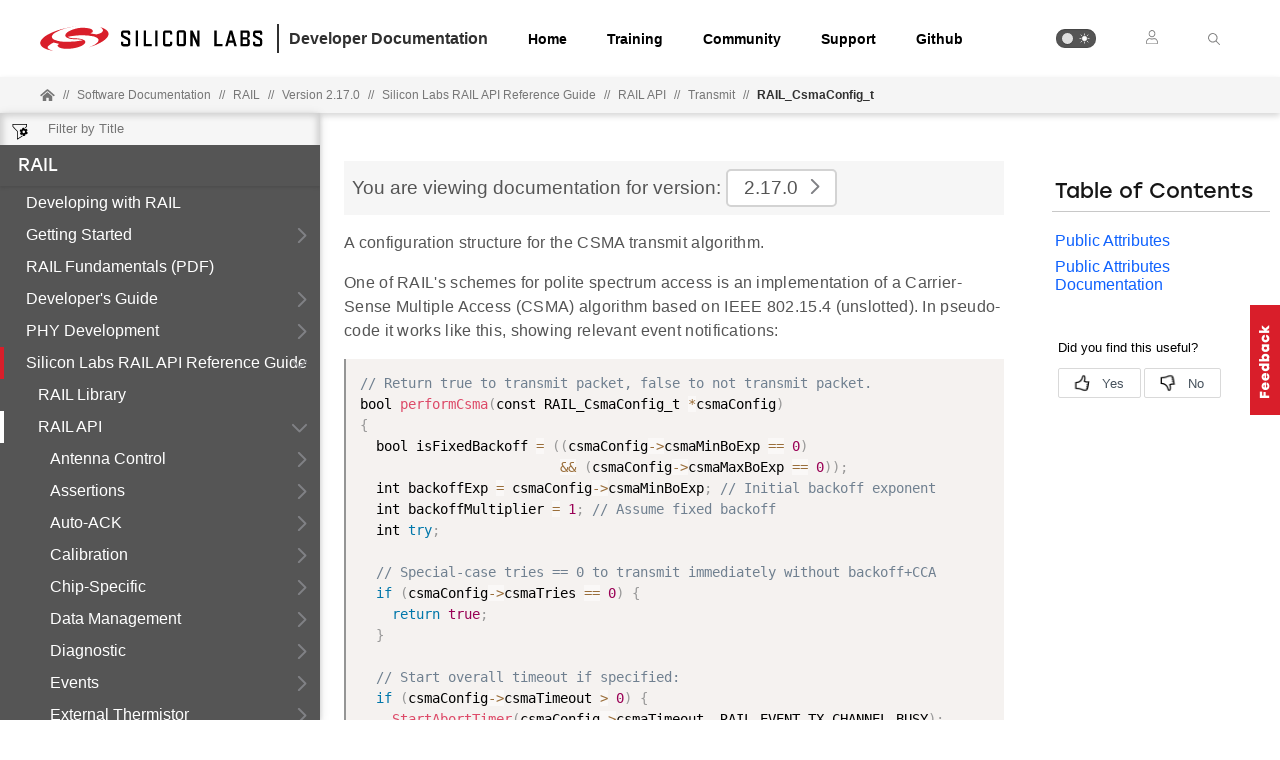

--- FILE ---
content_type: text/html; charset=utf-8
request_url: https://docs.silabs.com/rail/2.17.0/rail-api/rail-csma-config-t
body_size: 10778
content:
<!DOCTYPE html>
<html lang="en" data-theme="light">
  <head>
    <meta charset="utf-8"/>
    <meta name="viewport" content="width=device-width, initial-scale=1.0">
    <meta name="description" content="Silicon Labs RAIL API Reference Guide - Structrail Csmaconfig T in RAIL (v2.17.0) | Silicon Labs Docs">
    <meta name="docs-hierarchy" content="Documents,Documents|rail,Documents|rail|v2.17.0,Documents|rail|Latest"/>
    <title>Structrail Csmaconfig T | Silicon Labs RAIL API Reference Guide | RAIL | v2.17.0 | Silicon Labs</title>
    <link rel="stylesheet" href="/assets/css/lpoxc96nfik.min.css">
    <link rel="canonical" href="https://docs.silabs.com/rail/2.19.2/rail-api/rail-csma-config-t" />
    <script>__SUDS_DATA__=`{"menu":{"type":"docSpaceMenu","children":[{"type":"menuLink","text":"Developing with RAIL","url":"./","docLeafId":"rail-start","docLeafVersion":"0.1"},{"isLeafRoot":true,"docLeafId":"rail-getting-started-overview","type":"menuGroup","title":"Getting Started","children":[{"type":"menuLink","text":"Overview","url":"./","docLeafId":"rail-getting-started-overview","docLeafVersion":"0.3"},{"type":"externalMenuLink","text":"Quick Start Guide (PDF)","url":"https://www.silabs.com/documents/public/quick-start-guides/qsg168-proprietary-flex-sdk-v3x-quick-start-guide.pdf"},{"type":"externalMenuLink","text":"EFR32 Migration Guide (PDF)","url":"https://www.silabs.com/documents/public/application-notes/an1244-migration-efr32-families.pdf"}]},{"type":"externalMenuLink","text":"RAIL Fundamentals (PDF)","url":"https://www.silabs.com/documents/public/user-guides/ug103-13-fundamentals-rail.pdf"},{"isLeafRoot":true,"docLeafId":"rail-developers-guide-overview","type":"menuGroup","title":"Developer's Guide","children":[{"type":"menuLink","text":"Overview","url":"./","docLeafId":"rail-developers-guide-overview","docLeafVersion":"0.1"},{"type":"externalMenuLink","text":"Power Amplifier Power Conversion Functions (PDF)","url":"https://www.silabs.com/documents/public/application-notes/an1127-power-amplifier-power-conversion-functions.pdf"},{"type":"externalMenuLink","text":"Detailed Timing Test Results for RAIL (PDF)","url":"https://www.silabs.com/documents/public/application-notes/an1392-rail-timing-test.pdf"}]},{"isLeafRoot":true,"docLeafId":"rail-phy-development-overview","type":"menuGroup","title":"PHY Development","children":[{"type":"menuLink","text":"Overview","url":"./","docLeafId":"rail-phy-development-overview","docLeafVersion":"0.2"},{"type":"externalMenuLink","text":"EFR32 Radio Configurator Guide (PDF)","url":"https://www.silabs.com/documents/public/application-notes/an1253-efr32-radio-configurator-guide-for-ssv5.pdf"},{"type":"externalMenuLink","text":"EFR32 Series 1 Long Range Configuration Reference (PDF)","url":"https://www.silabs.com/documents/public/user-guides/ug460-efr32-series-1-long-range-configuration.pdf"},{"type":"externalMenuLink","text":"EFR32 Series 2 Long Range Configuration Reference (PDF)","url":"https://www.silabs.com/documents/public/user-guides/ug460.2-efr32-series-2-long-range-configuration.pdf"},{"type":"externalMenuLink","text":"EFR32 RF Evaluation Guide (PDF)","url":"https://www.silabs.com/documents/public/application-notes/an972-efr32-rf-eval-guide.pdf"}]},{"type":"menuGroup","isLeafRoot":true,"title":"Silicon Labs RAIL API Reference Guide","children":[{"type":"menuLink","text":"RAIL API","url":"rail-api","children":[{"type":"menuLink","text":"Antenna Control","url":"antenna-control","children":[],"docLeafId":"rail-api","docLeafVersion":"2.17.0"},{"type":"menuLink","text":"Assertions","url":"assertions","children":[],"docLeafId":"rail-api","docLeafVersion":"2.17.0"},{"type":"menuLink","text":"Auto-ACK","url":"auto-ack","children":[],"docLeafId":"rail-api","docLeafVersion":"2.17.0"},{"type":"menuLink","text":"Calibration","url":"calibration","children":[],"docLeafId":"rail-api","docLeafVersion":"2.17.0"},{"type":"menuLink","text":"Chip-Specific","url":"chip-specific","children":[],"docLeafId":"rail-api","docLeafVersion":"2.17.0"},{"type":"menuLink","text":"Data Management","url":"data-management","children":[],"docLeafId":"rail-api","docLeafVersion":"2.17.0"},{"type":"menuLink","text":"Diagnostic","url":"diagnostic","children":[],"docLeafId":"rail-api","docLeafVersion":"2.17.0"},{"type":"menuLink","text":"Events","url":"events","children":[],"docLeafId":"rail-api","docLeafVersion":"2.17.0"},{"type":"menuLink","text":"External Thermistor","url":"external-thermistor","children":[],"docLeafId":"rail-api","docLeafVersion":"2.17.0"},{"type":"menuLink","text":"Features","url":"features","children":[],"docLeafId":"rail-api","docLeafVersion":"2.17.0"},{"type":"menuLink","text":"Front End Module Voltage Detection","url":"vdet","children":[],"docLeafId":"rail-api","docLeafVersion":"2.17.0"},{"type":"menuLink","text":"General","url":"general","children":[],"docLeafId":"rail-api","docLeafVersion":"2.17.0"},{"type":"menuLink","text":"Multiprotocol","url":"multiprotocol","children":[],"docLeafId":"rail-api","docLeafVersion":"2.17.0"},{"type":"menuLink","text":"PTI Packet Trace","url":"pti","children":[],"docLeafId":"rail-api","docLeafVersion":"2.17.0"},{"type":"menuLink","text":"Protocol-specific","url":"protocol-specific","children":[],"docLeafId":"rail-api","docLeafVersion":"2.17.0"},{"type":"menuLink","text":"RF Sense","url":"rf-sense","children":[],"docLeafId":"rail-api","docLeafVersion":"2.17.0"},{"type":"menuLink","text":"RX Channel Hopping","url":"rx-channel-hopping","children":[],"docLeafId":"rail-api","docLeafVersion":"2.17.0"},{"type":"menuLink","text":"Radio Configuration","url":"radio-configuration","children":[],"docLeafId":"rail-api","docLeafVersion":"2.17.0"},{"type":"menuLink","text":"Receive","url":"receive","children":[],"docLeafId":"rail-api","docLeafVersion":"2.17.0"},{"type":"menuLink","text":"Retiming","url":"retiming","children":[],"docLeafId":"rail-api","docLeafVersion":"2.17.0"},{"type":"menuLink","text":"Sleep","url":"sleep","children":[],"docLeafId":"rail-api","docLeafVersion":"2.17.0"},{"type":"menuLink","text":"State Transitions","url":"state-transitions","children":[],"docLeafId":"rail-api","docLeafVersion":"2.17.0"},{"type":"menuLink","text":"System Timing","url":"system-timing","children":[],"docLeafId":"rail-api","docLeafVersion":"2.17.0"},{"type":"menuLink","text":"TX Channel Hopping","url":"tx-channel-hopping","children":[],"docLeafId":"rail-api","docLeafVersion":"2.17.0"},{"type":"menuLink","text":"Thermal Protection","url":"thermal-protection","children":[],"docLeafId":"rail-api","docLeafVersion":"2.17.0"},{"type":"menuLink","text":"Transmit","url":"transmit","children":[{"type":"menuLink","text":"RAIL_TxPacketDetails_t","url":"rail-tx-packet-details-t","children":[],"docLeafId":"rail-api","docLeafVersion":"2.17.0"},{"type":"menuLink","text":"RAIL_ScheduleTxConfig_t","url":"rail-schedule-tx-config-t","children":[],"docLeafId":"rail-api","docLeafVersion":"2.17.0"},{"type":"menuLink","text":"RAIL_CsmaConfig_t","url":"rail-csma-config-t","children":[{"type":"menuLink","text":"csmaMinBoExp","url":"rail-csma-config-t#csma-min-bo-exp","docLeafId":"rail-api","docLeafVersion":"2.17.0"},{"type":"menuLink","text":"csmaMaxBoExp","url":"rail-csma-config-t#csma-max-bo-exp","docLeafId":"rail-api","docLeafVersion":"2.17.0"},{"type":"menuLink","text":"csmaTries","url":"rail-csma-config-t#csma-tries","docLeafId":"rail-api","docLeafVersion":"2.17.0"},{"type":"menuLink","text":"ccaThreshold","url":"rail-csma-config-t#cca-threshold","docLeafId":"rail-api","docLeafVersion":"2.17.0"},{"type":"menuLink","text":"ccaBackoff","url":"rail-csma-config-t#cca-backoff","docLeafId":"rail-api","docLeafVersion":"2.17.0"},{"type":"menuLink","text":"ccaDuration","url":"rail-csma-config-t#cca-duration","docLeafId":"rail-api","docLeafVersion":"2.17.0"},{"type":"menuLink","text":"csmaTimeout","url":"rail-csma-config-t#csma-timeout","docLeafId":"rail-api","docLeafVersion":"2.17.0"}],"docLeafId":"rail-api","docLeafVersion":"2.17.0"},{"type":"menuLink","text":"RAIL_LbtConfig_t","url":"rail-lbt-config-t","children":[],"docLeafId":"rail-api","docLeafVersion":"2.17.0"},{"type":"menuLink","text":"RAIL_SyncWordConfig_t","url":"rail-sync-word-config-t","children":[],"docLeafId":"rail-api","docLeafVersion":"2.17.0"},{"type":"menuLink","text":"RAIL_TxRepeatConfig_t","url":"rail-tx-repeat-config-t","children":[],"docLeafId":"rail-api","docLeafVersion":"2.17.0"},{"type":"menuLink","text":"Packet Transmit","url":"packet-tx","children":[],"docLeafId":"rail-api","docLeafVersion":"2.17.0"},{"type":"menuLink","text":"Power Amplifier (PA)","url":"pa","children":[],"docLeafId":"rail-api","docLeafVersion":"2.17.0"},{"type":"menuLink","text":"RAIL_StopMode_t","url":"transmit#rail-stop-mode-t","docLeafId":"rail-api","docLeafVersion":"2.17.0"},{"type":"menuLink","text":"RAIL_TxOptions_t","url":"transmit#rail-tx-options-t","docLeafId":"rail-api","docLeafVersion":"2.17.0"},{"type":"menuLink","text":"RAIL_ScheduledTxDuringRx_t","url":"transmit#rail-scheduled-tx-during-rx-t","docLeafId":"rail-api","docLeafVersion":"2.17.0"},{"type":"menuLink","text":"RAIL_TxRepeatOptions_t","url":"transmit#rail-tx-repeat-options-t","docLeafId":"rail-api","docLeafVersion":"2.17.0"},{"type":"menuLink","text":"RAIL_StopTx","url":"transmit#rail-stop-tx","docLeafId":"rail-api","docLeafVersion":"2.17.0"},{"type":"menuLink","text":"RAIL_SetCcaThreshold","url":"transmit#rail-set-cca-threshold","docLeafId":"rail-api","docLeafVersion":"2.17.0"},{"type":"menuLink","text":"RAIL_GetTxPacketDetails","url":"transmit#rail-get-tx-packet-details","docLeafId":"rail-api","docLeafVersion":"2.17.0"},{"type":"menuLink","text":"RAIL_GetTxPacketDetailsAlt","url":"transmit#rail-get-tx-packet-details-alt","docLeafId":"rail-api","docLeafVersion":"2.17.0"},{"type":"menuLink","text":"RAIL_GetTxPacketDetailsAlt2","url":"transmit#rail-get-tx-packet-details-alt2","docLeafId":"rail-api","docLeafVersion":"2.17.0"},{"type":"menuLink","text":"RAIL_GetTxTimePreambleStart","url":"transmit#rail-get-tx-time-preamble-start","docLeafId":"rail-api","docLeafVersion":"2.17.0"},{"type":"menuLink","text":"RAIL_GetTxTimePreambleStartAlt","url":"transmit#rail-get-tx-time-preamble-start-alt","docLeafId":"rail-api","docLeafVersion":"2.17.0"},{"type":"menuLink","text":"RAIL_GetTxTimeSyncWordEnd","url":"transmit#rail-get-tx-time-sync-word-end","docLeafId":"rail-api","docLeafVersion":"2.17.0"},{"type":"menuLink","text":"RAIL_GetTxTimeSyncWordEndAlt","url":"transmit#rail-get-tx-time-sync-word-end-alt","docLeafId":"rail-api","docLeafVersion":"2.17.0"},{"type":"menuLink","text":"RAIL_GetTxTimeFrameEnd","url":"transmit#rail-get-tx-time-frame-end","docLeafId":"rail-api","docLeafVersion":"2.17.0"},{"type":"menuLink","text":"RAIL_GetTxTimeFrameEndAlt","url":"transmit#rail-get-tx-time-frame-end-alt","docLeafId":"rail-api","docLeafVersion":"2.17.0"},{"type":"menuLink","text":"RAIL_EnableTxHoldOff","url":"transmit#rail-enable-tx-hold-off","docLeafId":"rail-api","docLeafVersion":"2.17.0"},{"type":"menuLink","text":"RAIL_IsTxHoldOffEnabled","url":"transmit#rail-is-tx-hold-off-enabled","docLeafId":"rail-api","docLeafVersion":"2.17.0"},{"type":"menuLink","text":"RAIL_SetTxAltPreambleLength","url":"transmit#rail-set-tx-alt-preamble-length","docLeafId":"rail-api","docLeafVersion":"2.17.0"},{"type":"menuLink","text":"RAIL_STOP_MODES_NONE","url":"transmit#rail-stop-modes-none","docLeafId":"rail-api","docLeafVersion":"2.17.0"},{"type":"menuLink","text":"RAIL_STOP_MODE_ACTIVE","url":"transmit#rail-stop-mode-active","docLeafId":"rail-api","docLeafVersion":"2.17.0"},{"type":"menuLink","text":"RAIL_STOP_MODE_PENDING","url":"transmit#rail-stop-mode-pending","docLeafId":"rail-api","docLeafVersion":"2.17.0"},{"type":"menuLink","text":"RAIL_STOP_MODES_ALL","url":"transmit#rail-stop-modes-all","docLeafId":"rail-api","docLeafVersion":"2.17.0"},{"type":"menuLink","text":"RAIL_TX_OPTIONS_NONE","url":"transmit#rail-tx-options-none","docLeafId":"rail-api","docLeafVersion":"2.17.0"},{"type":"menuLink","text":"RAIL_TX_OPTIONS_DEFAULT","url":"transmit#rail-tx-options-default","docLeafId":"rail-api","docLeafVersion":"2.17.0"},{"type":"menuLink","text":"RAIL_TX_OPTION_WAIT_FOR_ACK","url":"transmit#rail-tx-option-wait-for-ack","docLeafId":"rail-api","docLeafVersion":"2.17.0"},{"type":"menuLink","text":"RAIL_TX_OPTION_REMOVE_CRC","url":"transmit#rail-tx-option-remove-crc","docLeafId":"rail-api","docLeafVersion":"2.17.0"},{"type":"menuLink","text":"RAIL_TX_OPTION_SYNC_WORD_ID","url":"transmit#rail-tx-option-sync-word-id","docLeafId":"rail-api","docLeafVersion":"2.17.0"},{"type":"menuLink","text":"RAIL_TX_OPTION_ANTENNA0","url":"transmit#rail-tx-option-antenna0","docLeafId":"rail-api","docLeafVersion":"2.17.0"},{"type":"menuLink","text":"RAIL_TX_OPTION_ANTENNA1","url":"transmit#rail-tx-option-antenna1","docLeafId":"rail-api","docLeafVersion":"2.17.0"},{"type":"menuLink","text":"RAIL_TX_OPTION_ALT_PREAMBLE_LEN","url":"transmit#rail-tx-option-alt-preamble-len","docLeafId":"rail-api","docLeafVersion":"2.17.0"},{"type":"menuLink","text":"RAIL_TX_OPTION_CCA_PEAK_RSSI","url":"transmit#rail-tx-option-cca-peak-rssi","docLeafId":"rail-api","docLeafVersion":"2.17.0"},{"type":"menuLink","text":"RAIL_TX_OPTION_CCA_ONLY","url":"transmit#rail-tx-option-cca-only","docLeafId":"rail-api","docLeafVersion":"2.17.0"},{"type":"menuLink","text":"RAIL_TX_OPTION_RESEND","url":"transmit#rail-tx-option-resend","docLeafId":"rail-api","docLeafVersion":"2.17.0"},{"type":"menuLink","text":"RAIL_TX_OPTION_CONCURRENT_PHY_ID","url":"transmit#rail-tx-option-concurrent-phy-id","docLeafId":"rail-api","docLeafVersion":"2.17.0"},{"type":"menuLink","text":"RAIL_TX_OPTIONS_ALL","url":"transmit#rail-tx-options-all","docLeafId":"rail-api","docLeafVersion":"2.17.0"},{"type":"menuLink","text":"RAIL_MAX_LBT_TRIES","url":"transmit#rail-max-lbt-tries","docLeafId":"rail-api","docLeafVersion":"2.17.0"},{"type":"menuLink","text":"RAIL_MAX_CSMA_EXPONENT","url":"transmit#rail-max-csma-exponent","docLeafId":"rail-api","docLeafVersion":"2.17.0"},{"type":"menuLink","text":"RAIL_CSMA_CONFIG_802_15_4_2003_2p4_GHz_OQPSK_CSMA","url":"transmit#rail-csma-config-802-15-4-2003-2p4-g-hz-oqpsk-csma","docLeafId":"rail-api","docLeafVersion":"2.17.0"},{"type":"menuLink","text":"RAIL_CSMA_CONFIG_SINGLE_CCA","url":"transmit#rail-csma-config-single-cca","docLeafId":"rail-api","docLeafVersion":"2.17.0"},{"type":"menuLink","text":"RAIL_LBT_CONFIG_ETSI_EN_300_220_1_V2_4_1","url":"transmit#rail-lbt-config-etsi-en-300-220-1-v2-4-1","docLeafId":"rail-api","docLeafVersion":"2.17.0"},{"type":"menuLink","text":"RAIL_LBT_CONFIG_ETSI_EN_300_220_1_V3_1_0","url":"transmit#rail-lbt-config-etsi-en-300-220-1-v3-1-0","docLeafId":"rail-api","docLeafVersion":"2.17.0"},{"type":"menuLink","text":"RAIL_TX_REPEAT_OPTIONS_NONE","url":"transmit#rail-tx-repeat-options-none","docLeafId":"rail-api","docLeafVersion":"2.17.0"},{"type":"menuLink","text":"RAIL_TX_REPEAT_OPTIONS_DEFAULT","url":"transmit#rail-tx-repeat-options-default","docLeafId":"rail-api","docLeafVersion":"2.17.0"},{"type":"menuLink","text":"RAIL_TX_REPEAT_OPTION_HOP","url":"transmit#rail-tx-repeat-option-hop","docLeafId":"rail-api","docLeafVersion":"2.17.0"},{"type":"menuLink","text":"RAIL_TX_REPEAT_OPTION_START_TO_START","url":"transmit#rail-tx-repeat-option-start-to-start","docLeafId":"rail-api","docLeafVersion":"2.17.0"},{"type":"menuLink","text":"RAIL_TX_REPEAT_INFINITE_ITERATIONS","url":"transmit#rail-tx-repeat-infinite-iterations","docLeafId":"rail-api","docLeafVersion":"2.17.0"}],"docLeafId":"rail-api","docLeafVersion":"2.17.0"}],"docLeafId":"rail-api","docLeafVersion":"2.17.0"},{"type":"menuLink","text":"Components","url":"components","children":[],"docLeafId":"rail-api","docLeafVersion":"2.17.0"},{"type":"menuLink","text":"EFR32","url":"efr32-main","docLeafId":"rail-api","docLeafVersion":"2.17.0"},{"type":"menuLink","text":"RAIL Multiprotocol","url":"rail-multiprotocol","docLeafId":"rail-api","docLeafVersion":"2.17.0"},{"type":"menuLink","text":"Release Notes","url":"md-docs-release-notes","children":[],"docLeafId":"rail-api","docLeafVersion":"2.17.0"},{"type":"menuLink","text":"Deprecated List","url":"deprecated","docLeafId":"rail-api","docLeafVersion":"2.17.0"},{"type":"menuLink","text":"RAIL Library","url":"index","docLeafId":"rail-api","docLeafVersion":"2.17.0"}],"url":"./","docLeafId":"rail-api","docLeafVersion":"2.17.0"},{"isLeafRoot":true,"docLeafId":"rail-examples","type":"menuGroup","title":"Examples","children":[{"type":"menuLink","text":"About RAIL Examples","url":"./","docLeafId":"rail-examples","docLeafVersion":"0.1"},{"type":"externalMenuLink","text":"Flex SDK v3.x Range Test Demo User's Guide (PDF)","url":"https://www.silabs.com/documents/public/user-guides/ug471-flex-v3x-range-test-demo.pdf"},{"type":"externalMenuLink","text":"RAILtest User's Guide (PDF)","url":"https://www.silabs.com/documents/public/user-guides/ug409-railtest-users-guide.pdf"},{"type":"externalMenuLink","text":"Using RAIL for Wireless M-Bus Applications (PDF)","url":"https://www.silabs.com/documents/public/application-notes/an1119-rail-wmbus.pdf"},{"type":"externalMenuLink","text":"Using RAIL for IEEE 802.15.4 Applications (PDF)","url":"https://www.silabs.com/documents/public/application-notes/an1365-15-4-over-rail.pdf"}]}]},"docSpace":{"docLeafIndex":{"rail-api":"2.17.0","rail-developers-guide-overview":"0.1","rail-examples":"0.1","rail-getting-started-overview":"0.3","rail-phy-development-overview":"0.2","rail-start":"0.1"},"id":"rail","rootDocLeaf":{"id":"rail-start","version":"0.1"},"title":"RAIL","version":"2.17.0","semver":"2.17.0","path":"/rail/2.17.0/rail-start/"},"docLeaf":{"id":"rail-api","title":"Silicon Labs RAIL API Reference Guide","version":"2.17.0","publication":{"releaseToken":"271e798d-46d0-4a27-9e5d-42daa025e7ae","publishDate":"2024-06-06 17:25:57"},"semver":"2.17.0","path":"/d/rail-api/2.17.0/"},"tagSet":{"type":"tagSet","tags":{"docs-hierarchy":"Documents,Documents|rail,Documents|rail|v2.17.0,Documents|rail|Latest"}},"relPath":"../../..","spacePdfExists":false,"versionsHistory":{"latest":"2.19.2","versions":["2.19.2","2.19.1","2.19.0","2.18.3","2.18.2","2.18.1","2.18.0","2.17.3","2.17.2","2.17.1","2.17.0","2.16.7","2.16.6","2.16.5","2.16.4","2.16.3","2.16.2","2.16.1","2.16.0","2.15","2.14","2.13","2.12","2.11","2.10","2.9","2.8","2.7","2.6","2.5","2.4","2.3"],"majorVersions":["v2"]},"leafPdfExists":false}`</script>
    <script>__HYDRATE__=`true` === 'true'</script>
    <script>_SUDS_INFO_=`{"releaseToken":"271e798d-46d0-4a27-9e5d-42daa025e7ae","publishDate":"2024-06-06 17:25:57","version":"1.56.2","shortHash":"7a031c7"}`</script>
    <script>
      const html = document.querySelector('html')

      function getCurrentTheme() {
        // Check if the user has a theme preference stored in local storage
        const localStorageTheme = localStorage.getItem('theme');
        if (localStorageTheme) {
          return localStorageTheme;
        }

        const systemDark = window.matchMedia('(prefers-color-scheme: dark)');
        return systemDark.matches ? 'dark' : 'light';
      }

      html?.setAttribute('data-theme', getCurrentTheme())
    </script>
    
  <script src="//assets.adobedtm.com/3190d43a5459fc8adf7e79701f27ec76e8640f17/satelliteLib-90b20114fd9a5a718deac08d9895cd97209e7a18.js"></script>


    
  <script defer
    src="https://widget.kapa.ai/kapa-widget.bundle.js"
    data-website-id="e904ad66-07f1-4600-9d71-07208b52fe2f"
    data-bot-protection-mechanism="hcaptcha"
    data-project-name="Silicon Labs"
    data-project-color="#5b4cfe"
    data-button-bg-color="#FFF"
    data-button-hover-bg-color="#FFF"
    data-button-border="#FFF"
    data-button-text-color="#000000"
    data-button-text-font-weight="normal"
    data-project-logo="https://avatars.githubusercontent.com/u/7750191?s=280&v=4"
    data-modal-example-questions="How do I get started with Simplicity Studio for VS Code?, How do I select a protocol for my IoT project?"
    data-search-mode-enabled="true"
    data-modal-override-open-class="kapa-open"
    data-modal-override-open-class-search="kapa-search"
    data-search-result-primary-text-color="#5B4CFE"
    data-search-show-more-button-text-color="#5B4CFE"
    data-button-image-height="11,2"
    data-button-bg-color="#D91E2A"
    data-modal-disclaimer="AI content may be inaccurate. Check results. | [Terms of Use](https://www.silabs.com/about-us/legal/terms-of-use)"
    data-user-analytics-fingerprint-enabled="true"
    data-mcp-enabled = "true"
    data-mcp-server-url="https://silabs.mcp.kapa.ai"
    data-mcp-button-text = "Silicon Labs Docs MCP"
  ></script>


  </head>
  <body>
    <div class="doc_top"><div id="header"><div id="page-header" class="header"><div class="header_left"><div class="header_logo"><a href="https://docs.silabs.com"><img class="header_img" src="/assets/images/logo.svg" alt="Silabs Logo"/></a></div><div class="header_title"><div>Developer Documentation</div></div></div><div class="header_tabs"><ul class="tab_list"><li class="tab_items"><a class="header_tab" href="/" target="_blank">Home</a></li><li class="tab_items"><a class="header_tab" href="https://www.silabs.com/support/training" target="_blank" rel="noreferrer">Training</a></li><li class="tab_items"><a class="header_tab" href="https://community.silabs.com/" target="_blank" rel="noreferrer">Community</a></li><li class="tab_items"><a class="header_tab" href="https://www.silabs.com/support" target="_blank" rel="noreferrer">Support</a></li><li class="tab_items github_tab"><a class="header_tab" href="https://github.com/SiliconLabs" target="_blank" rel="noreferrer">Github</a></li></ul></div><div class="header_right"><ul class="tab_list"><li class="tab_items"><div class="theme_btn" role="button" tabindex="0" aria-label="Toggle Theme" data-theme-toggle="true"><div class="theme_indicator"></div><div class="theme_container"><div class="theme_moon_icon"></div><div class="theme_sun_icon"></div></div></div></li><li class="tab_items tab_items_user"><button><img src="/assets/images/icons/user.svg" alt="Silabs Login"/></button><ul class="nav__submenu"><li><a href="#page-header" class="nav__submenu-item">Login</a></li><li><a class="nav__submenu-item" href="https://community.silabs.com/SL_CommunitiesSelfReg">Register</a></li></ul></li><li class="tab_items kapa-open" data-test-id="header-search"><img src="/assets/images/icons/icon-ionic-ios-search.svg" alt="Silabs Search"/></li></ul></div></div></div><div class="breadcrumbs"><ul class="breadcrumb_list"><li class="breadcrumb_item home_icon"><a class="" href="https://docs.silabs.com"><img src="/assets/images/icons/home-alt.svg" alt="Silabs Home"/></a></li><li class="breadcrumb_item home-separator">//</li><li class="breadcrumb_item"><div class="doc_path"><ul class="doc_root_link"><a href="https://docs.silabs.com/software" class="doc_path_list"><span>Software Documentation</span></a><span class="separator">//</span><a href="/rail/2.17.0/rail-start/" class="doc_path_list"><span>RAIL</span></a><span class="separator">//</span><a href="/rail/2.17.0/rail-start/" class="doc_path_list"><span>Version 2.17.0</span></a><div><span class="separator">//</span><a href="/rail/2.17.0/rail-api/" class="doc_path_list"><span>Silicon Labs RAIL API Reference Guide</span></a></div><div><span class="separator">//</span><a href="/rail/2.17.0/rail-api/rail-api" class="doc_path_list">RAIL API</a></div><div><span class="separator">//</span><a href="/rail/2.17.0/rail-api/transmit" class="doc_path_list">Transmit</a></div><div><span class="separator">//</span><a href="/rail/2.17.0/rail-api/rail-csma-config-t" class="doc_path_list">RAIL_CsmaConfig_t</a></div></ul></div></li></ul></div></div><div id="dyn-nav"><nav class="navbar"><div class="search-bar" data-test-id="mobile-search-bar"><input type="text" class="search-input" placeholder="search" value=""/><input type="button" class="search-button" data-test-id="mobile-search-open"/></div><div class="menu-icon" data-test-id="mobile-menu-open" tabindex="0" role="button"></div><div class="container"><a href="/"><img class="container-logo" src="/assets/images/logo-white-footer.png" alt="Logo"/></a></div><div class="toggle-theme-mobile-wrapper"><div class="theme_btn" role="button" tabindex="0" aria-label="Toggle Theme" data-theme-toggle="true"><div class="theme_indicator"></div><div class="theme_container"><div class="theme_moon_icon"></div><div class="theme_sun_icon"></div></div></div></div></nav><nav class="menu nocontent" data-test-id="desktop-search-bar"><div class="search-bar"><input type="button" id="filter-button" class="filter-button"/><input type="text" id="search-input" class="search-input" placeholder="Filter by Title" value=""/><div class="search-site false" tabindex="0" role="button"><ul class="not-start"></ul></div></div><div class="main" id="js-menu" data-test-id="menu"><h3 id="RAIL" data-test-id="docspace-menu-title" class="doc-object-title"><a href="/rail/2.17.0/rail-start/">RAIL</a></h3><ul><li><a target="" rel="noopener noreferrer" href="/rail/2.17.0/rail-start/" data-test-id="menu-link" class="">Developing with RAIL<div class="menu-indicator"></div></a></li><ul><li><a href="/rail/2.17.0/rail-getting-started-overview/" data-test-id="menu-group" class="has-menu ">Getting Started<div class="right-caret"></div><div class="menu-indicator"></div></a><ul></ul></li></ul><li><a target="_blank" rel="noopener noreferrer" href="https://www.silabs.com/documents/public/user-guides/ug103-13-fundamentals-rail.pdf" data-test-id="menu-link" class="">RAIL Fundamentals (PDF)<div class="menu-indicator"></div></a></li><ul><li><a href="/rail/2.17.0/rail-developers-guide-overview/" data-test-id="menu-group" class="has-menu ">Developer&#x27;s Guide<div class="right-caret"></div><div class="menu-indicator"></div></a><ul></ul></li></ul><ul><li><a href="/rail/2.17.0/rail-phy-development-overview/" data-test-id="menu-group" class="has-menu ">PHY Development<div class="right-caret"></div><div class="menu-indicator"></div></a><ul></ul></li></ul><ul><li><a href="/rail/2.17.0/rail-api/" data-test-id="menu-group" class="has-menu is-expanded">Silicon Labs RAIL API Reference Guide<div class="down-caret"></div><div class="menu-indicator"></div></a><ul><li><a target="" rel="noopener noreferrer" href="/rail/2.17.0/rail-api/" data-test-id="menu-link" class="">RAIL Library<div class="menu-indicator"></div></a></li><li><a target="" rel="noopener noreferrer" href="/rail/2.17.0/rail-api/rail-api" data-test-id="menu-link" class="has-menu is-expanded">RAIL API<div class="down-caret"></div><div class="menu-indicator"></div></a><ul><li><a target="" rel="noopener noreferrer" href="/rail/2.17.0/rail-api/antenna-control" data-test-id="menu-link" class="has-menu ">Antenna Control<div class="right-caret"></div><div class="menu-indicator"></div></a><ul></ul></li><li><a target="" rel="noopener noreferrer" href="/rail/2.17.0/rail-api/assertions" data-test-id="menu-link" class="has-menu ">Assertions<div class="right-caret"></div><div class="menu-indicator"></div></a><ul></ul></li><li><a target="" rel="noopener noreferrer" href="/rail/2.17.0/rail-api/auto-ack" data-test-id="menu-link" class="has-menu ">Auto-ACK<div class="right-caret"></div><div class="menu-indicator"></div></a><ul></ul></li><li><a target="" rel="noopener noreferrer" href="/rail/2.17.0/rail-api/calibration" data-test-id="menu-link" class="has-menu ">Calibration<div class="right-caret"></div><div class="menu-indicator"></div></a><ul></ul></li><li><a target="" rel="noopener noreferrer" href="/rail/2.17.0/rail-api/chip-specific" data-test-id="menu-link" class="has-menu ">Chip-Specific<div class="right-caret"></div><div class="menu-indicator"></div></a><ul></ul></li><li><a target="" rel="noopener noreferrer" href="/rail/2.17.0/rail-api/data-management" data-test-id="menu-link" class="has-menu ">Data Management<div class="right-caret"></div><div class="menu-indicator"></div></a><ul></ul></li><li><a target="" rel="noopener noreferrer" href="/rail/2.17.0/rail-api/diagnostic" data-test-id="menu-link" class="has-menu ">Diagnostic<div class="right-caret"></div><div class="menu-indicator"></div></a><ul></ul></li><li><a target="" rel="noopener noreferrer" href="/rail/2.17.0/rail-api/events" data-test-id="menu-link" class="has-menu ">Events<div class="right-caret"></div><div class="menu-indicator"></div></a><ul></ul></li><li><a target="" rel="noopener noreferrer" href="/rail/2.17.0/rail-api/external-thermistor" data-test-id="menu-link" class="has-menu ">External Thermistor<div class="right-caret"></div><div class="menu-indicator"></div></a><ul></ul></li><li><a target="" rel="noopener noreferrer" href="/rail/2.17.0/rail-api/features" data-test-id="menu-link" class="has-menu ">Features<div class="right-caret"></div><div class="menu-indicator"></div></a><ul></ul></li><li><a target="" rel="noopener noreferrer" href="/rail/2.17.0/rail-api/vdet" data-test-id="menu-link" class="has-menu ">Front End Module Voltage Detection<div class="right-caret"></div><div class="menu-indicator"></div></a><ul></ul></li><li><a target="" rel="noopener noreferrer" href="/rail/2.17.0/rail-api/general" data-test-id="menu-link" class="has-menu ">General<div class="right-caret"></div><div class="menu-indicator"></div></a><ul></ul></li><li><a target="" rel="noopener noreferrer" href="/rail/2.17.0/rail-api/multiprotocol" data-test-id="menu-link" class="has-menu ">Multiprotocol<div class="right-caret"></div><div class="menu-indicator"></div></a><ul></ul></li><li><a target="" rel="noopener noreferrer" href="/rail/2.17.0/rail-api/pti" data-test-id="menu-link" class="has-menu ">PTI Packet Trace<div class="right-caret"></div><div class="menu-indicator"></div></a><ul></ul></li><li><a target="" rel="noopener noreferrer" href="/rail/2.17.0/rail-api/protocol-specific" data-test-id="menu-link" class="has-menu ">Protocol-specific<div class="right-caret"></div><div class="menu-indicator"></div></a><ul></ul></li><li><a target="" rel="noopener noreferrer" href="/rail/2.17.0/rail-api/rf-sense" data-test-id="menu-link" class="has-menu ">RF Sense<div class="right-caret"></div><div class="menu-indicator"></div></a><ul></ul></li><li><a target="" rel="noopener noreferrer" href="/rail/2.17.0/rail-api/rx-channel-hopping" data-test-id="menu-link" class="has-menu ">RX Channel Hopping<div class="right-caret"></div><div class="menu-indicator"></div></a><ul></ul></li><li><a target="" rel="noopener noreferrer" href="/rail/2.17.0/rail-api/radio-configuration" data-test-id="menu-link" class="has-menu ">Radio Configuration<div class="right-caret"></div><div class="menu-indicator"></div></a><ul></ul></li><li><a target="" rel="noopener noreferrer" href="/rail/2.17.0/rail-api/receive" data-test-id="menu-link" class="has-menu ">Receive<div class="right-caret"></div><div class="menu-indicator"></div></a><ul></ul></li><li><a target="" rel="noopener noreferrer" href="/rail/2.17.0/rail-api/retiming" data-test-id="menu-link" class="has-menu ">Retiming<div class="right-caret"></div><div class="menu-indicator"></div></a><ul></ul></li><li><a target="" rel="noopener noreferrer" href="/rail/2.17.0/rail-api/sleep" data-test-id="menu-link" class="has-menu ">Sleep<div class="right-caret"></div><div class="menu-indicator"></div></a><ul></ul></li><li><a target="" rel="noopener noreferrer" href="/rail/2.17.0/rail-api/state-transitions" data-test-id="menu-link" class="has-menu ">State Transitions<div class="right-caret"></div><div class="menu-indicator"></div></a><ul></ul></li><li><a target="" rel="noopener noreferrer" href="/rail/2.17.0/rail-api/system-timing" data-test-id="menu-link" class="has-menu ">System Timing<div class="right-caret"></div><div class="menu-indicator"></div></a><ul></ul></li><li><a target="" rel="noopener noreferrer" href="/rail/2.17.0/rail-api/tx-channel-hopping" data-test-id="menu-link" class="has-menu ">TX Channel Hopping<div class="right-caret"></div><div class="menu-indicator"></div></a><ul></ul></li><li><a target="" rel="noopener noreferrer" href="/rail/2.17.0/rail-api/thermal-protection" data-test-id="menu-link" class="has-menu ">Thermal Protection<div class="right-caret"></div><div class="menu-indicator"></div></a><ul></ul></li><li><a target="" rel="noopener noreferrer" href="/rail/2.17.0/rail-api/transmit" data-test-id="menu-link" class="has-menu is-expanded">Transmit<div class="down-caret"></div><div class="menu-indicator"></div></a><ul><li><a target="" rel="noopener noreferrer" href="/rail/2.17.0/rail-api/rail-tx-packet-details-t" data-test-id="menu-link" class="has-menu ">RAIL_TxPacketDetails_t<div class="right-caret"></div><div class="menu-indicator"></div></a><ul></ul></li><li><a target="" rel="noopener noreferrer" href="/rail/2.17.0/rail-api/rail-schedule-tx-config-t" data-test-id="menu-link" class="has-menu ">RAIL_ScheduleTxConfig_t<div class="right-caret"></div><div class="menu-indicator"></div></a><ul></ul></li><li><a target="" rel="noopener noreferrer" href="/rail/2.17.0/rail-api/rail-csma-config-t" data-test-id="menu-link" class="has-menu is-active is-expanded">RAIL_CsmaConfig_t<div class="down-caret"></div><div class="menu-indicator"></div></a><ul><li><a target="" rel="noopener noreferrer" href="/rail/2.17.0/rail-api/rail-csma-config-t#csma-min-bo-exp" data-test-id="menu-link" class="">csmaMinBoExp<div class="menu-indicator"></div></a></li><li><a target="" rel="noopener noreferrer" href="/rail/2.17.0/rail-api/rail-csma-config-t#csma-max-bo-exp" data-test-id="menu-link" class="">csmaMaxBoExp<div class="menu-indicator"></div></a></li><li><a target="" rel="noopener noreferrer" href="/rail/2.17.0/rail-api/rail-csma-config-t#csma-tries" data-test-id="menu-link" class="">csmaTries<div class="menu-indicator"></div></a></li><li><a target="" rel="noopener noreferrer" href="/rail/2.17.0/rail-api/rail-csma-config-t#cca-threshold" data-test-id="menu-link" class="">ccaThreshold<div class="menu-indicator"></div></a></li><li><a target="" rel="noopener noreferrer" href="/rail/2.17.0/rail-api/rail-csma-config-t#cca-backoff" data-test-id="menu-link" class="">ccaBackoff<div class="menu-indicator"></div></a></li><li><a target="" rel="noopener noreferrer" href="/rail/2.17.0/rail-api/rail-csma-config-t#cca-duration" data-test-id="menu-link" class="">ccaDuration<div class="menu-indicator"></div></a></li><li><a target="" rel="noopener noreferrer" href="/rail/2.17.0/rail-api/rail-csma-config-t#csma-timeout" data-test-id="menu-link" class="">csmaTimeout<div class="menu-indicator"></div></a></li></ul></li><li><a target="" rel="noopener noreferrer" href="/rail/2.17.0/rail-api/rail-lbt-config-t" data-test-id="menu-link" class="has-menu ">RAIL_LbtConfig_t<div class="right-caret"></div><div class="menu-indicator"></div></a><ul></ul></li><li><a target="" rel="noopener noreferrer" href="/rail/2.17.0/rail-api/rail-sync-word-config-t" data-test-id="menu-link" class="has-menu ">RAIL_SyncWordConfig_t<div class="right-caret"></div><div class="menu-indicator"></div></a><ul></ul></li><li><a target="" rel="noopener noreferrer" href="/rail/2.17.0/rail-api/rail-tx-repeat-config-t" data-test-id="menu-link" class="has-menu ">RAIL_TxRepeatConfig_t<div class="right-caret"></div><div class="menu-indicator"></div></a><ul></ul></li><li><a target="" rel="noopener noreferrer" href="/rail/2.17.0/rail-api/packet-tx" data-test-id="menu-link" class="has-menu ">Packet Transmit<div class="right-caret"></div><div class="menu-indicator"></div></a><ul></ul></li><li><a target="" rel="noopener noreferrer" href="/rail/2.17.0/rail-api/pa" data-test-id="menu-link" class="has-menu ">Power Amplifier (PA)<div class="right-caret"></div><div class="menu-indicator"></div></a><ul></ul></li><li><a target="" rel="noopener noreferrer" href="/rail/2.17.0/rail-api/transmit#rail-stop-mode-t" data-test-id="menu-link" class="">RAIL_StopMode_t<div class="menu-indicator"></div></a></li><li><a target="" rel="noopener noreferrer" href="/rail/2.17.0/rail-api/transmit#rail-tx-options-t" data-test-id="menu-link" class="">RAIL_TxOptions_t<div class="menu-indicator"></div></a></li><li><a target="" rel="noopener noreferrer" href="/rail/2.17.0/rail-api/transmit#rail-scheduled-tx-during-rx-t" data-test-id="menu-link" class="">RAIL_ScheduledTxDuringRx_t<div class="menu-indicator"></div></a></li><li><a target="" rel="noopener noreferrer" href="/rail/2.17.0/rail-api/transmit#rail-tx-repeat-options-t" data-test-id="menu-link" class="">RAIL_TxRepeatOptions_t<div class="menu-indicator"></div></a></li><li><a target="" rel="noopener noreferrer" href="/rail/2.17.0/rail-api/transmit#rail-stop-tx" data-test-id="menu-link" class="">RAIL_StopTx<div class="menu-indicator"></div></a></li><li><a target="" rel="noopener noreferrer" href="/rail/2.17.0/rail-api/transmit#rail-set-cca-threshold" data-test-id="menu-link" class="">RAIL_SetCcaThreshold<div class="menu-indicator"></div></a></li><li><a target="" rel="noopener noreferrer" href="/rail/2.17.0/rail-api/transmit#rail-get-tx-packet-details" data-test-id="menu-link" class="">RAIL_GetTxPacketDetails<div class="menu-indicator"></div></a></li><li><a target="" rel="noopener noreferrer" href="/rail/2.17.0/rail-api/transmit#rail-get-tx-packet-details-alt" data-test-id="menu-link" class="">RAIL_GetTxPacketDetailsAlt<div class="menu-indicator"></div></a></li><li><a target="" rel="noopener noreferrer" href="/rail/2.17.0/rail-api/transmit#rail-get-tx-packet-details-alt2" data-test-id="menu-link" class="">RAIL_GetTxPacketDetailsAlt2<div class="menu-indicator"></div></a></li><li><a target="" rel="noopener noreferrer" href="/rail/2.17.0/rail-api/transmit#rail-get-tx-time-preamble-start" data-test-id="menu-link" class="">RAIL_GetTxTimePreambleStart<div class="menu-indicator"></div></a></li><li><a target="" rel="noopener noreferrer" href="/rail/2.17.0/rail-api/transmit#rail-get-tx-time-preamble-start-alt" data-test-id="menu-link" class="">RAIL_GetTxTimePreambleStartAlt<div class="menu-indicator"></div></a></li><li><a target="" rel="noopener noreferrer" href="/rail/2.17.0/rail-api/transmit#rail-get-tx-time-sync-word-end" data-test-id="menu-link" class="">RAIL_GetTxTimeSyncWordEnd<div class="menu-indicator"></div></a></li><li><a target="" rel="noopener noreferrer" href="/rail/2.17.0/rail-api/transmit#rail-get-tx-time-sync-word-end-alt" data-test-id="menu-link" class="">RAIL_GetTxTimeSyncWordEndAlt<div class="menu-indicator"></div></a></li><li><a target="" rel="noopener noreferrer" href="/rail/2.17.0/rail-api/transmit#rail-get-tx-time-frame-end" data-test-id="menu-link" class="">RAIL_GetTxTimeFrameEnd<div class="menu-indicator"></div></a></li><li><a target="" rel="noopener noreferrer" href="/rail/2.17.0/rail-api/transmit#rail-get-tx-time-frame-end-alt" data-test-id="menu-link" class="">RAIL_GetTxTimeFrameEndAlt<div class="menu-indicator"></div></a></li><li><a target="" rel="noopener noreferrer" href="/rail/2.17.0/rail-api/transmit#rail-enable-tx-hold-off" data-test-id="menu-link" class="">RAIL_EnableTxHoldOff<div class="menu-indicator"></div></a></li><li><a target="" rel="noopener noreferrer" href="/rail/2.17.0/rail-api/transmit#rail-is-tx-hold-off-enabled" data-test-id="menu-link" class="">RAIL_IsTxHoldOffEnabled<div class="menu-indicator"></div></a></li><li><a target="" rel="noopener noreferrer" href="/rail/2.17.0/rail-api/transmit#rail-set-tx-alt-preamble-length" data-test-id="menu-link" class="">RAIL_SetTxAltPreambleLength<div class="menu-indicator"></div></a></li><li><a target="" rel="noopener noreferrer" href="/rail/2.17.0/rail-api/transmit#rail-stop-modes-none" data-test-id="menu-link" class="">RAIL_STOP_MODES_NONE<div class="menu-indicator"></div></a></li><li><a target="" rel="noopener noreferrer" href="/rail/2.17.0/rail-api/transmit#rail-stop-mode-active" data-test-id="menu-link" class="">RAIL_STOP_MODE_ACTIVE<div class="menu-indicator"></div></a></li><li><a target="" rel="noopener noreferrer" href="/rail/2.17.0/rail-api/transmit#rail-stop-mode-pending" data-test-id="menu-link" class="">RAIL_STOP_MODE_PENDING<div class="menu-indicator"></div></a></li><li><a target="" rel="noopener noreferrer" href="/rail/2.17.0/rail-api/transmit#rail-stop-modes-all" data-test-id="menu-link" class="">RAIL_STOP_MODES_ALL<div class="menu-indicator"></div></a></li><li><a target="" rel="noopener noreferrer" href="/rail/2.17.0/rail-api/transmit#rail-tx-options-none" data-test-id="menu-link" class="">RAIL_TX_OPTIONS_NONE<div class="menu-indicator"></div></a></li><li><a target="" rel="noopener noreferrer" href="/rail/2.17.0/rail-api/transmit#rail-tx-options-default" data-test-id="menu-link" class="">RAIL_TX_OPTIONS_DEFAULT<div class="menu-indicator"></div></a></li><li><a target="" rel="noopener noreferrer" href="/rail/2.17.0/rail-api/transmit#rail-tx-option-wait-for-ack" data-test-id="menu-link" class="">RAIL_TX_OPTION_WAIT_FOR_ACK<div class="menu-indicator"></div></a></li><li><a target="" rel="noopener noreferrer" href="/rail/2.17.0/rail-api/transmit#rail-tx-option-remove-crc" data-test-id="menu-link" class="">RAIL_TX_OPTION_REMOVE_CRC<div class="menu-indicator"></div></a></li><li><a target="" rel="noopener noreferrer" href="/rail/2.17.0/rail-api/transmit#rail-tx-option-sync-word-id" data-test-id="menu-link" class="">RAIL_TX_OPTION_SYNC_WORD_ID<div class="menu-indicator"></div></a></li><li><a target="" rel="noopener noreferrer" href="/rail/2.17.0/rail-api/transmit#rail-tx-option-antenna0" data-test-id="menu-link" class="">RAIL_TX_OPTION_ANTENNA0<div class="menu-indicator"></div></a></li><li><a target="" rel="noopener noreferrer" href="/rail/2.17.0/rail-api/transmit#rail-tx-option-antenna1" data-test-id="menu-link" class="">RAIL_TX_OPTION_ANTENNA1<div class="menu-indicator"></div></a></li><li><a target="" rel="noopener noreferrer" href="/rail/2.17.0/rail-api/transmit#rail-tx-option-alt-preamble-len" data-test-id="menu-link" class="">RAIL_TX_OPTION_ALT_PREAMBLE_LEN<div class="menu-indicator"></div></a></li><li><a target="" rel="noopener noreferrer" href="/rail/2.17.0/rail-api/transmit#rail-tx-option-cca-peak-rssi" data-test-id="menu-link" class="">RAIL_TX_OPTION_CCA_PEAK_RSSI<div class="menu-indicator"></div></a></li><li><a target="" rel="noopener noreferrer" href="/rail/2.17.0/rail-api/transmit#rail-tx-option-cca-only" data-test-id="menu-link" class="">RAIL_TX_OPTION_CCA_ONLY<div class="menu-indicator"></div></a></li><li><a target="" rel="noopener noreferrer" href="/rail/2.17.0/rail-api/transmit#rail-tx-option-resend" data-test-id="menu-link" class="">RAIL_TX_OPTION_RESEND<div class="menu-indicator"></div></a></li><li><a target="" rel="noopener noreferrer" href="/rail/2.17.0/rail-api/transmit#rail-tx-option-concurrent-phy-id" data-test-id="menu-link" class="">RAIL_TX_OPTION_CONCURRENT_PHY_ID<div class="menu-indicator"></div></a></li><li><a target="" rel="noopener noreferrer" href="/rail/2.17.0/rail-api/transmit#rail-tx-options-all" data-test-id="menu-link" class="">RAIL_TX_OPTIONS_ALL<div class="menu-indicator"></div></a></li><li><a target="" rel="noopener noreferrer" href="/rail/2.17.0/rail-api/transmit#rail-max-lbt-tries" data-test-id="menu-link" class="">RAIL_MAX_LBT_TRIES<div class="menu-indicator"></div></a></li><li><a target="" rel="noopener noreferrer" href="/rail/2.17.0/rail-api/transmit#rail-max-csma-exponent" data-test-id="menu-link" class="">RAIL_MAX_CSMA_EXPONENT<div class="menu-indicator"></div></a></li><li><a target="" rel="noopener noreferrer" href="/rail/2.17.0/rail-api/transmit#rail-csma-config-802-15-4-2003-2p4-g-hz-oqpsk-csma" data-test-id="menu-link" class="">RAIL_CSMA_CONFIG_802_15_4_2003_2p4_GHz_OQPSK_CSMA<div class="menu-indicator"></div></a></li><li><a target="" rel="noopener noreferrer" href="/rail/2.17.0/rail-api/transmit#rail-csma-config-single-cca" data-test-id="menu-link" class="">RAIL_CSMA_CONFIG_SINGLE_CCA<div class="menu-indicator"></div></a></li><li><a target="" rel="noopener noreferrer" href="/rail/2.17.0/rail-api/transmit#rail-lbt-config-etsi-en-300-220-1-v2-4-1" data-test-id="menu-link" class="">RAIL_LBT_CONFIG_ETSI_EN_300_220_1_V2_4_1<div class="menu-indicator"></div></a></li><li><a target="" rel="noopener noreferrer" href="/rail/2.17.0/rail-api/transmit#rail-lbt-config-etsi-en-300-220-1-v3-1-0" data-test-id="menu-link" class="">RAIL_LBT_CONFIG_ETSI_EN_300_220_1_V3_1_0<div class="menu-indicator"></div></a></li><li><a target="" rel="noopener noreferrer" href="/rail/2.17.0/rail-api/transmit#rail-tx-repeat-options-none" data-test-id="menu-link" class="">RAIL_TX_REPEAT_OPTIONS_NONE<div class="menu-indicator"></div></a></li><li><a target="" rel="noopener noreferrer" href="/rail/2.17.0/rail-api/transmit#rail-tx-repeat-options-default" data-test-id="menu-link" class="">RAIL_TX_REPEAT_OPTIONS_DEFAULT<div class="menu-indicator"></div></a></li><li><a target="" rel="noopener noreferrer" href="/rail/2.17.0/rail-api/transmit#rail-tx-repeat-option-hop" data-test-id="menu-link" class="">RAIL_TX_REPEAT_OPTION_HOP<div class="menu-indicator"></div></a></li><li><a target="" rel="noopener noreferrer" href="/rail/2.17.0/rail-api/transmit#rail-tx-repeat-option-start-to-start" data-test-id="menu-link" class="">RAIL_TX_REPEAT_OPTION_START_TO_START<div class="menu-indicator"></div></a></li><li><a target="" rel="noopener noreferrer" href="/rail/2.17.0/rail-api/transmit#rail-tx-repeat-infinite-iterations" data-test-id="menu-link" class="">RAIL_TX_REPEAT_INFINITE_ITERATIONS<div class="menu-indicator"></div></a></li></ul></li></ul></li><li><a target="" rel="noopener noreferrer" href="/rail/2.17.0/rail-api/components" data-test-id="menu-link" class="has-menu ">Components<div class="right-caret"></div><div class="menu-indicator"></div></a><ul></ul></li><li><a target="" rel="noopener noreferrer" href="/rail/2.17.0/rail-api/efr32-main" data-test-id="menu-link" class="">EFR32<div class="menu-indicator"></div></a></li><li><a target="" rel="noopener noreferrer" href="/rail/2.17.0/rail-api/rail-multiprotocol" data-test-id="menu-link" class="">RAIL Multiprotocol<div class="menu-indicator"></div></a></li><li><a target="" rel="noopener noreferrer" href="/rail/2.17.0/rail-api/md-docs-release-notes" data-test-id="menu-link" class="has-menu ">Release Notes<div class="right-caret"></div><div class="menu-indicator"></div></a><ul></ul></li><li><a target="" rel="noopener noreferrer" href="/rail/2.17.0/rail-api/deprecated" data-test-id="menu-link" class="">Deprecated List<div class="menu-indicator"></div></a></li></ul></li></ul><ul><li><a href="/rail/2.17.0/rail-examples/" data-test-id="menu-group" class="has-menu ">Examples<div class="right-caret"></div><div class="menu-indicator"></div></a><ul></ul></li></ul></ul></div><div id="split-bar" role="button" tabindex="0"></div></nav></div><div class="content-area"><div class="banners-section"></div><div class="main"><main class="main-content content suds-content"><article class=""><div class="content-top"><div id="banner" class="banner">You are viewing documentation for version:<button class="version-dropdown"><span data-test-id="current-version"><button class="docspace-version"><span>2.17.0</span></button></span><div id="caret" class="right-caret" data-test-id="toggle-major-versions"></div></button></div></div><div class="textblock" data-banner-type="no-banner"><p style="color:inherit">A configuration structure for the CSMA transmit algorithm. </p><p style="color:inherit">One of RAIL&#x27;s schemes for polite spectrum access is an implementation of a Carrier-Sense Multiple Access (CSMA) algorithm based on IEEE 802.15.4 (unslotted). 
 In pseudo-code it works like this, showing relevant event notifications: </p><pre class="language-clike"><code class="language-clike"><span class="token comment">// Return true to transmit packet, false to not transmit packet.</span>
bool <span class="token function">performCsma</span><span class="token punctuation">(</span>const RAIL_CsmaConfig_t <span class="token operator">*</span>csmaConfig<span class="token punctuation">)</span>
<span class="token punctuation">{</span>
  bool isFixedBackoff <span class="token operator">=</span> <span class="token punctuation">(</span><span class="token punctuation">(</span>csmaConfig<span class="token operator">-</span><span class="token operator">&gt;</span>csmaMinBoExp <span class="token operator">==</span> <span class="token number">0</span><span class="token punctuation">)</span>
                         <span class="token operator">&amp;&amp;</span> <span class="token punctuation">(</span>csmaConfig<span class="token operator">-</span><span class="token operator">&gt;</span>csmaMaxBoExp <span class="token operator">==</span> <span class="token number">0</span><span class="token punctuation">)</span><span class="token punctuation">)</span><span class="token punctuation">;</span>
  int backoffExp <span class="token operator">=</span> csmaConfig<span class="token operator">-</span><span class="token operator">&gt;</span>csmaMinBoExp<span class="token punctuation">;</span> <span class="token comment">// Initial backoff exponent</span>
  int backoffMultiplier <span class="token operator">=</span> <span class="token number">1</span><span class="token punctuation">;</span> <span class="token comment">// Assume fixed backoff</span>
  int <span class="token keyword">try</span><span class="token punctuation">;</span>

  <span class="token comment">// Special-case tries == 0 to transmit immediately without backoff+CCA</span>
  <span class="token keyword">if</span> <span class="token punctuation">(</span>csmaConfig<span class="token operator">-</span><span class="token operator">&gt;</span>csmaTries <span class="token operator">==</span> <span class="token number">0</span><span class="token punctuation">)</span> <span class="token punctuation">{</span>
    <span class="token keyword">return</span> <span class="token boolean">true</span><span class="token punctuation">;</span>
  <span class="token punctuation">}</span>

  <span class="token comment">// Start overall timeout if specified:</span>
  <span class="token keyword">if</span> <span class="token punctuation">(</span>csmaConfig<span class="token operator">-</span><span class="token operator">&gt;</span>csmaTimeout <span class="token operator">&gt;</span> <span class="token number">0</span><span class="token punctuation">)</span> <span class="token punctuation">{</span>
    <span class="token function">StartAbortTimer</span><span class="token punctuation">(</span>csmaConfig<span class="token operator">-</span><span class="token operator">&gt;</span>csmaTimeout<span class="token punctuation">,</span> RAIL_EVENT_TX_CHANNEL_BUSY<span class="token punctuation">)</span><span class="token punctuation">;</span>
    <span class="token comment">// If timeout occurs, abort and signal the indicated event.</span>
  <span class="token punctuation">}</span>

  <span class="token keyword">for</span> <span class="token punctuation">(</span><span class="token keyword">try</span> <span class="token operator">=</span> <span class="token number">0</span><span class="token punctuation">;</span> <span class="token keyword">try</span> <span class="token operator">&lt;</span> csmaConfig<span class="token operator">-</span><span class="token operator">&gt;</span>csmaTries<span class="token punctuation">;</span> <span class="token keyword">try</span><span class="token operator">++</span><span class="token punctuation">)</span> <span class="token punctuation">{</span>
    <span class="token keyword">if</span> <span class="token punctuation">(</span><span class="token keyword">try</span> <span class="token operator">&gt;</span> <span class="token number">0</span><span class="token punctuation">)</span> <span class="token punctuation">{</span>
      <span class="token function">signalEvent</span><span class="token punctuation">(</span>RAIL_EVENT_TX_CCA_RETRY<span class="token punctuation">)</span><span class="token punctuation">;</span>
    <span class="token punctuation">}</span>
    <span class="token comment">// Determine the backoff multipler for this try:</span>
    <span class="token keyword">if</span> <span class="token punctuation">(</span>isFixedBackoff<span class="token punctuation">)</span> <span class="token punctuation">{</span>
      <span class="token comment">// backoffMultiplier already set to 1 for fixed backoff</span>
    <span class="token punctuation">}</span> <span class="token keyword">else</span> <span class="token punctuation">{</span>
      <span class="token comment">// Start with the backoff exponent for this try:</span>
      <span class="token keyword">if</span> <span class="token punctuation">(</span><span class="token keyword">try</span> <span class="token operator">&gt;</span> <span class="token number">0</span><span class="token punctuation">)</span> <span class="token punctuation">{</span>
        backoffExp<span class="token operator">++</span><span class="token punctuation">;</span>
        <span class="token keyword">if</span> <span class="token punctuation">(</span>backoffExp <span class="token operator">&gt;</span> csmaConfig<span class="token operator">-</span><span class="token operator">&gt;</span>csmaMaxBoExp<span class="token punctuation">)</span> <span class="token punctuation">{</span>
          backoffExp <span class="token operator">=</span> csmaConfig<span class="token operator">-</span><span class="token operator">&gt;</span>csmaMaxBoExp<span class="token punctuation">;</span>
        <span class="token punctuation">}</span>
      <span class="token punctuation">}</span>
      <span class="token comment">// Pick random multiplier between 0 and 2^backoffExp - 1 inclusive:</span>
      backoffMultiplier <span class="token operator">=</span> <span class="token function">pickRandomInteger</span><span class="token punctuation">(</span><span class="token number">0</span><span class="token punctuation">,</span> <span class="token punctuation">(</span><span class="token number">1</span> <span class="token operator">&lt;</span><span class="token operator">&lt;</span> backoffExp<span class="token punctuation">)</span> <span class="token operator">-</span> <span class="token number">1</span><span class="token punctuation">)</span><span class="token punctuation">;</span>
    <span class="token punctuation">}</span>
    <span class="token comment">// Perform the backoff:</span>
    <span class="token function">delayMicroseconds</span><span class="token punctuation">(</span>backoffMultiplier <span class="token operator">*</span> csmaConfig<span class="token operator">-</span><span class="token operator">&gt;</span>ccaBackoff<span class="token punctuation">)</span><span class="token punctuation">;</span>
    <span class="token comment">// Perform the Clear-Channel Assessment (CCA):</span>
    <span class="token comment">// Channel is considered busy if radio is actively receiving or</span>
    <span class="token comment">// transmitting, or the average energy detected across duration</span>
    <span class="token comment">// is above the threshold.</span>
    <span class="token function">signalEvent</span><span class="token punctuation">(</span>RAIL_EVENT_TX_START_CCA<span class="token punctuation">)</span><span class="token punctuation">;</span>
    <span class="token keyword">if</span> <span class="token punctuation">(</span><span class="token function">performCca</span><span class="token punctuation">(</span>csmaConfig<span class="token operator">-</span><span class="token operator">&gt;</span>ccaDuration<span class="token punctuation">,</span> csmaConfig<span class="token operator">-</span><span class="token operator">&gt;</span>ccaThreshold<span class="token punctuation">)</span><span class="token punctuation">)</span> <span class="token punctuation">{</span>
      <span class="token comment">// CCA (and CSMA) success: Transmit after RX-to-TX turnaround</span>
      <span class="token function">StopAbortTimer</span><span class="token punctuation">(</span><span class="token punctuation">)</span><span class="token punctuation">;</span>
      <span class="token function">signalEvent</span><span class="token punctuation">(</span>RAIL_EVENT_TX_CHANNEL_CLEAR<span class="token punctuation">)</span><span class="token punctuation">;</span>
      <span class="token keyword">return</span> <span class="token boolean">true</span><span class="token punctuation">;</span>
    <span class="token punctuation">}</span> <span class="token keyword">else</span> <span class="token punctuation">{</span>
      <span class="token comment">// CCA failed: loop to try again, or exit if out of tries</span>
    <span class="token punctuation">}</span>
  <span class="token punctuation">}</span>
  <span class="token comment">// Overall CSMA failure: Don't transmit</span>
  <span class="token function">StopAbortTimer</span><span class="token punctuation">(</span><span class="token punctuation">)</span><span class="token punctuation">;</span>
  <span class="token function">signalEvent</span><span class="token punctuation">(</span>RAIL_EVENT_TX_CHANNEL_BUSY<span class="token punctuation">)</span><span class="token punctuation">;</span>
  <span class="token keyword">return</span> <span class="token boolean">false</span><span class="token punctuation">;</span>
<span class="token punctuation">}</span>
</code></pre><div class="decl-class-section"><h2>Public Attributes<span id="public-attr-declaration" class="self-anchor"><a class="perm" href="#public-attr-declaration">#</a></span></h2><div><div class="columns"><div class="attributename has-text-right">uint8_t</div><div class="column"><div class="attributename"><a href="#csma-min-bo-exp">csmaMinBoExp</a></div><div class="classdescription"><p style="color:inherit">The minimum (starting) exponent for CSMA random backoff (2^exp - 1). </p></div></div></div></div><div><div class="columns"><div class="attributename has-text-right">uint8_t</div><div class="column"><div class="attributename"><a href="#csma-max-bo-exp">csmaMaxBoExp</a></div><div class="classdescription"><p style="color:inherit">The maximum exponent for CSMA random backoff (2^exp - 1). </p></div></div></div></div><div><div class="columns"><div class="attributename has-text-right">uint8_t</div><div class="column"><div class="attributename"><a href="#csma-tries">csmaTries</a></div><div class="classdescription"><p style="color:inherit">The number of backoff-then-CCA iterations that can fail before reporting <a href="events#rail-event-tx-channel-busy" target="_self" rel="">RAIL_EVENT_TX_CHANNEL_BUSY</a>. </p></div></div></div></div><div><div class="columns"><div class="attributename has-text-right">int8_t</div><div class="column"><div class="attributename"><a href="#cca-threshold">ccaThreshold</a></div><div class="classdescription"><p style="color:inherit">The CCA RSSI threshold, in dBm, above which the channel is considered &#x27;busy&#x27;. </p></div></div></div></div><div><div class="columns"><div class="attributename has-text-right">uint16_t</div><div class="column"><div class="attributename"><a href="#cca-backoff">ccaBackoff</a></div><div class="classdescription"><p style="color:inherit">The backoff unit period in RAIL&#x27;s microsecond time base. </p></div></div></div></div><div><div class="columns"><div class="attributename has-text-right">uint16_t</div><div class="column"><div class="attributename"><a href="#cca-duration">ccaDuration</a></div><div class="classdescription"><p style="color:inherit">The minimum desired CCA check duration in microseconds. </p></div></div></div></div><div><div class="columns"><div class="attributename has-text-right"><a href="system-timing#rail-time-t" target="_self" rel="">RAIL_Time_t</a></div><div class="column"><div class="attributename"><a href="#csma-timeout">csmaTimeout</a></div><div class="classdescription"><p style="color:inherit">An overall timeout, in RAIL&#x27;s microsecond time base, for the operation. </p></div></div></div></div></div><div class="def-class-section"><h2>Public Attribute Documentation<span id="public-attr-definition" class="self-anchor"><a class="perm" href="#public-attr-definition">#</a></span></h2><div><h3>csmaMinBoExp<span id="csma-min-bo-exp" class="self-anchor"><a class="perm" href="#csma-min-bo-exp">#</a></span></h3><blockquote>uint8_t RAIL_CsmaConfig_t::csmaMinBoExp</blockquote><p style="color:inherit">The minimum (starting) exponent for CSMA random backoff (2^exp - 1). </p><p style="color:inherit">It can range from 0 to <a href="transmit#rail-max-csma-exponent" target="_self" rel="">RAIL_MAX_CSMA_EXPONENT</a>.</p><p style="color:inherit"><strong>Warnings</strong></p><ul style="list-style:"><li><p style="color:inherit">On EFR32, due to a hardware limitation, this can only be 0 if <a href="rail-csma-config-t#csma-max-bo-exp" target="_self" rel="">csmaMaxBoExp</a> is also 0 specifying a non-random fixed backoff. <a href="general#rail-status-invalid-parameter" target="_self" rel="">RAIL_STATUS_INVALID_PARAMETER</a> will result otherwise. If you really want CSMA&#x27;s first iteration to have no backoff prior to CCA, with subsequent iterations having random backoff as the exponent is increased, you must do a fixed backoff of 0 operation first (<a href="rail-csma-config-t#csma-min-bo-exp" target="_self" rel="">csmaMinBoExp</a> = 0, <a href="rail-csma-config-t#csma-max-bo-exp" target="_self" rel="">csmaMaxBoExp</a> = 0, <a href="rail-csma-config-t#cca-backoff" target="_self" rel="">ccaBackoff</a> = 0, <a href="rail-csma-config-t#csma-tries" target="_self" rel="">csmaTries</a> = 1), and if that fails (<a href="events#rail-event-tx-channel-busy" target="_self" rel="">RAIL_EVENT_TX_CHANNEL_BUSY</a>), follow up with a random backoff operation starting at <a href="rail-csma-config-t#csma-min-bo-exp" target="_self" rel="">csmaMinBoExp</a> = 1 for the remaining iterations. </p></li></ul><br/></div><div><h3>csmaMaxBoExp<span id="csma-max-bo-exp" class="self-anchor"><a class="perm" href="#csma-max-bo-exp">#</a></span></h3><blockquote>uint8_t RAIL_CsmaConfig_t::csmaMaxBoExp</blockquote><p style="color:inherit">The maximum exponent for CSMA random backoff (2^exp - 1). </p><p style="color:inherit">It can range from 0 to <a href="transmit#rail-max-csma-exponent" target="_self" rel="">RAIL_MAX_CSMA_EXPONENT</a> and must be greater than or equal to <a href="rail-csma-config-t#csma-min-bo-exp" target="_self" rel="">csmaMinBoExp</a>. 
 If both exponents are 0, a non-random fixed backoff of <a href="rail-csma-config-t#cca-backoff" target="_self" rel="">ccaBackoff</a> duration results. </p><br/></div><div><h3>csmaTries<span id="csma-tries" class="self-anchor"><a class="perm" href="#csma-tries">#</a></span></h3><blockquote>uint8_t RAIL_CsmaConfig_t::csmaTries</blockquote><p style="color:inherit">The number of backoff-then-CCA iterations that can fail before reporting <a href="events#rail-event-tx-channel-busy" target="_self" rel="">RAIL_EVENT_TX_CHANNEL_BUSY</a>. </p><p style="color:inherit">Typically ranges from 1 to <a href="transmit#rail-max-lbt-tries" target="_self" rel="">RAIL_MAX_LBT_TRIES</a>; higher values are disallowed. A value 0 always transmits immediately without performing CSMA, similar to calling <a href="packet-tx#rail-start-tx" target="_self" rel="">RAIL_StartTx()</a>. </p><br/></div><div><h3>ccaThreshold<span id="cca-threshold" class="self-anchor"><a class="perm" href="#cca-threshold">#</a></span></h3><blockquote>int8_t RAIL_CsmaConfig_t::ccaThreshold</blockquote><p style="color:inherit">The CCA RSSI threshold, in dBm, above which the channel is considered &#x27;busy&#x27;. </p><br/></div><div><h3>ccaBackoff<span id="cca-backoff" class="self-anchor"><a class="perm" href="#cca-backoff">#</a></span></h3><blockquote>uint16_t RAIL_CsmaConfig_t::ccaBackoff</blockquote><p style="color:inherit">The backoff unit period in RAIL&#x27;s microsecond time base. </p><p style="color:inherit">It is multiplied by the random backoff exponential controlled by <a href="rail-csma-config-t#csma-min-bo-exp" target="_self" rel="">csmaMinBoExp</a> and <a href="rail-csma-config-t#csma-max-bo-exp" target="_self" rel="">csmaMaxBoExp</a> to determine the overall backoff period. For random backoffs, any value above 511 microseconds will be truncated. For fixed backoffs it can go up to 65535 microseconds. </p><br/></div><div><h3>ccaDuration<span id="cca-duration" class="self-anchor"><a class="perm" href="#cca-duration">#</a></span></h3><blockquote>uint16_t RAIL_CsmaConfig_t::ccaDuration</blockquote><p style="color:inherit">The minimum desired CCA check duration in microseconds. </p><p style="color:inherit">The RSSI is averaged over this duration by default but can be set to use the peak RSSI, on supported platforms, using the <a href="transmit#rail-tx-option-cca-peak-rssi" target="_self" rel="">RAIL_TX_OPTION_CCA_PEAK_RSSI</a> option.</p><p style="color:inherit"><strong>Note</strong></p><ul style="list-style:"><li><p style="color:inherit">Depending on the radio configuration, due to hardware constraints, the actual duration may be longer. Also, if the requested duration is too large for the radio to accommodate, <a href="packet-tx#rail-start-cca-csma-tx" target="_self" rel="">RAIL_StartCcaCsmaTx()</a> will fail returning <a href="general#rail-status-invalid-parameter" target="_self" rel="">RAIL_STATUS_INVALID_PARAMETER</a>. </p></li></ul><br/></div><div><h3>csmaTimeout<span id="csma-timeout" class="self-anchor"><a class="perm" href="#csma-timeout">#</a></span></h3><blockquote>RAIL_Time_t RAIL_CsmaConfig_t::csmaTimeout</blockquote><p style="color:inherit">An overall timeout, in RAIL&#x27;s microsecond time base, for the operation. </p><p style="color:inherit">If the transmission doesn&#x27;t start before this timeout expires, the transmission will fail with <a href="events#rail-event-tx-channel-busy" target="_self" rel="">RAIL_EVENT_TX_CHANNEL_BUSY</a>. A value 0 means no timeout is imposed. </p><br/></div></div></div></article><footer class="footer-commons-msg"></footer><div class="light_theme hidden-lg" ub-in-page="634f96f53042a864e44b82f8"></div><div class="dark_theme hidden-lg" ub-in-page="6735652b86eaf07b7012c67e"></div><div id="page-nav-buttons" class="page-nav-buttons"></div></main><aside class="toc-aside aside-anchor"><div class="table-content"><h3>Table of Contents</h3><hr/><ul class="toc"><li><a class="toc-items" href="#public-attr-declaration" title="Public Attributes">Public Attributes</a></li><li><a class="toc-items" href="#public-attr-definition" title="Public Attributes Documentation">Public Attributes Documentation</a></li></ul></div><div class="light_theme" ub-in-page="634f96f53042a864e44b82f8"></div><div class="dark_theme" ub-in-page="672d9888dabb5767bd72b6f5"></div></aside></div><footer class="suds-footer"><div class="suds-footer-logo-link"><img class="suds-footer-logo" src="/assets/images/logo-white-footer.png" alt="Logo"/><div class="suds-footer-links"><a href="/rail/2.17.0/version-history" target="_blank" rel="noopener noreferrer">Version History</a><a href="https://www.silabs.com" target="_blank" rel="noopener noreferrer">Support</a><a href="https://www.silabs.com/about-us" target="_blank" rel="noopener noreferrer">About Us</a><a href="https://community.silabs.com/" target="_blank" rel="noopener noreferrer">Community</a><a href="https://www.silabs.com/about-us/contact-us" target="_blank" rel="noopener noreferrer">Contact Us</a><a href="https://www.silabs.com/about-us/legal" target="_blank" rel="noopener noreferrer">Privacy and Terms</a><a href="mailto:feedback@silabs.com" target="_blank" rel="noopener noreferrer">Site Feedback</a></div></div><div class="suds-footer-copyright">Copyright © 2026 Silicon Laboratories. All rights reserved.</div></footer></div>
    
  <script type="text/javascript">
    try {
       _satellite.pageBottom();
    } catch(err) {
       console.log("Adobe DTM (Analytics) _satellite has not been loaded. Is there any chance you're using an AdBlocker?");
    }
  </script>


    <!-- begin usabilla embed code -->
<script>/*{literal}<![CDATA[*/window.usabilla||function(){var a=window,d=a.document,c={},f=d.createElement("div"),h=!1,a=a.usabilla=function(){(c.a=c.a||[]).push(arguments)};a._=c;c.ids={};f.style.display="none";(function(){if(!d.body)return setTimeout(arguments.callee,100);d.body.insertBefore(f,d.body.firstChild).id="usabilla";h=!0})();a.load=function(a,g,k){if(!c.ids[g]){var e=c.ids={};e.url="//"+a+"/"+g+".js?s1";e.config=k;setTimeout(function(){if(!h)return setTimeout(arguments.callee,100);var b=d.createElement("iframe"),a;b.id="usabilla-"+g;/MSIE[ ]+6/.test(navigator.userAgent)&&(b.src="javascript:false");f.appendChild(b);try{b.contentWindow.document.open()}catch(c){e.domain=d.domain,a="javascript:var d=document.open();d.domain='"+e.domain+"';",b.src=a+"void(0);"}try{var l=b.contentWindow.document;l.write(["<!DOCTYPE html><html><head></head><body onload=\"var d = document;d.getElementsByTagName('head')[0].appendChild(d.createElement('script')).src='",e.url,"'\"></body></html>"].join(""));l.close()}catch(m){b.src=a+'d.write("'+loaderHtml().replace(/"/g,String.fromCharCode(92)+'"')+'");d.close();'}b.contentWindow.config=k;b.contentWindow.SCRIPT_ID=g},0)}}}();
   window.usabilla.load("w.usabilla.com", "effc008d13a5");
   /*]]>{/literal}*/</script>
   <!-- end usabilla embed code -->
    <!-- begin usabilla embed code -->
<script>/*{literal}<![CDATA[*/window.usabilla||function(){var a=window,d=a.document,c={},f=d.createElement("div"),h=!1,a=a.usabilla=function(){(c.a=c.a||[]).push(arguments)};a._=c;c.ids={};f.style.display="none";(function(){if(!d.body)return setTimeout(arguments.callee,100);d.body.insertBefore(f,d.body.firstChild).id="usabilla";h=!0})();a.load=function(a,g,k){if(!c.ids[g]){var e=c.ids={};e.url="//"+a+"/"+g+".js?s1";e.config=k;setTimeout(function(){if(!h)return setTimeout(arguments.callee,100);var b=d.createElement("iframe"),a;b.id="usabilla-"+g;/MSIE[ ]+6/.test(navigator.userAgent)&&(b.src="javascript:false");f.appendChild(b);try{b.contentWindow.document.open()}catch(c){e.domain=d.domain,a="javascript:var d=document.open();d.domain='"+e.domain+"';",b.src=a+"void(0);"}try{var l=b.contentWindow.document;l.write(["<!DOCTYPE html><html><head></head><body onload=\"var d = document;d.getElementsByTagName('head')[0].appendChild(d.createElement('script')).src='",e.url,"'\"></body></html>"].join(""));l.close()}catch(m){b.src=a+'d.write("'+loaderHtml().replace(/"/g,String.fromCharCode(92)+'"')+'");d.close();'}b.contentWindow.config=k;b.contentWindow.SCRIPT_ID=g},0)}}}();
   window.usabilla.load("w.usabilla.com", "f7a057456879");
   /*]]>{/literal}*/</script>
   <!-- end usabilla embed code -->
  </body>
  <footer>
    <script src='/assets/js/app.3dd12f5a0f86b29b52dc.bundle.js'></script>
  </footer>
</html>


--- FILE ---
content_type: text/plain
request_url: https://c.6sc.co/?m=1
body_size: 1
content:
6suuid=5218d0176ddb3b0047457269d2010000b3da0a00

--- FILE ---
content_type: text/plain
request_url: https://c.6sc.co/?m=1
body_size: 1
content:
6suuid=5218d0176ddb3b0047457269d2010000b3da0a00

--- FILE ---
content_type: text/plain
request_url: https://c.6sc.co/?m=1
body_size: 1
content:
6suuid=5218d0176ddb3b00474572699b010000b2da0a00